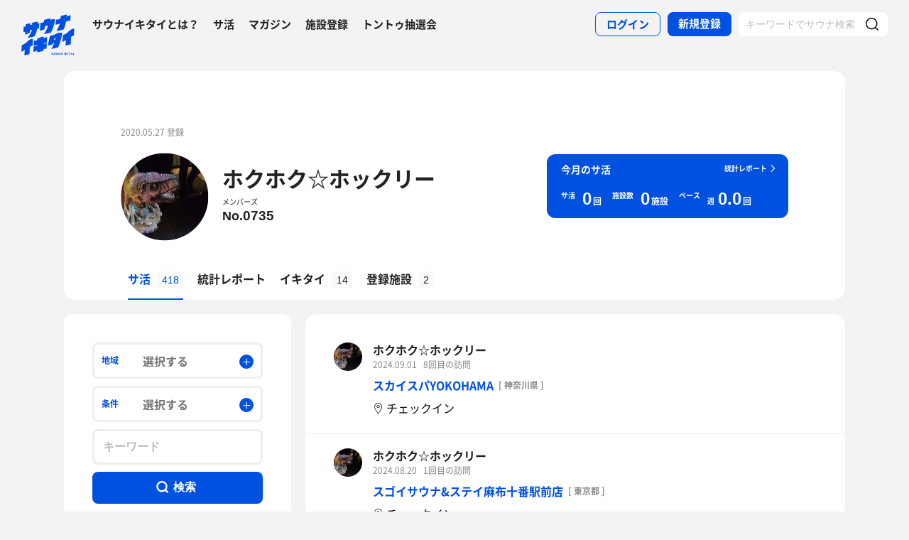

--- FILE ---
content_type: image/svg+xml
request_url: https://sauna-ikitai.com/assets/img/logo_white.svg
body_size: 1147
content:
<svg xmlns="http://www.w3.org/2000/svg" viewBox="0 0 183.1 142.6"><path d="M22.4 93.2c-8.9 9.8-20.8 13.9-20.8 13.9L.5 129.8s6.6-1.9 11.3-7c0 2.9-1.3 19.5-1.3 19.5l17.7-4.2s1-19.8 1-24.3c4-4.2 9.6-5.9 9.6-5.9L40 85.2c-.1.1-9.4-1.1-17.6 8zm141.8-34.8c-9.1 10-21.3 14.2-21.3 14.2l-1.2 23.2s6.7-2 11.6-7.2c0 2.9-1.4 19.9-1.4 19.9l18.1-4.3s1-20.2 1-24.9c4.1-4.3 9.8-6 9.8-6l1.3-23.2c.1.2-9.4-1-17.9 8.3zm-44 .5c8.8-1.9 25-6 25-6s6-11.5 8-26c3.6-3.6 12.8-5.4 15.2-3.9l1.1-18.4c-4.5-1.4-9.2.7-14.4 4.1l1.4-7.8L136.1 6l-1.4 8.4c-3 2.9-9.6 4.8-14.9 4.1L117 36c5.4.1 10.6-1.2 15.3-3.9-2.2 10.1-10.1 24.3-12.1 26.8zM13.8 61.1l-.6 10.2c7.5-3.5 13.1-6.1 16.1-7.4l.3-7.7c2.6-1.8 4.7-2.4 6.8-1.9-2.1 10-12.8 25.8-14.9 28.3 8.8-2.1 22.8-5.5 22.8-5.5s7.5-10.6 10.1-26.7c3.5.4 5.6-.3 6.4-1.7l.9-18.1c-1.8 1.2-4 1.4-5.9 1.2l.3-6.7-18.7 4.4L37 36c-2.9 0-4 .3-6.3 1.5L31 31l-15.7 4-.5 7.3c-1.5.7-4 .7-6.6.4l-1 18.9c2.3.7 4.4.9 6.6-.5zm66.9-18.8c3.8-3.1 7.5-3.8 10.5-2.8 0 0-.7 10.6-13.1 29.3 7.7-1.1 23.7-5.5 23.7-5.5s11.2-19.5 14.1-45.2c-3.4-1.3-8.4-2.1-15.9 2l.5-5.9c-11.2 2.3-13.4 3.4-22.4 5.4l-.3 6.9C72.5 30.8 65.6 30 65.6 30l-1.5 27.6c7-2.3 7.6-2.8 15.7-5.5l.9-9.8zM141 64.9c-1.6-.3-11.8-3.6-22.7 3.5-10 6.5-19.1 5.6-19.1 5.6l-8.7 34.5 17.3-3.9 1.8-4.9 3.8-.7c-3.2 9.3-9.7 20.5-10.5 21.4 8.8-1.8 23.6-5.7 23.6-5.7s4.2-8.5 8.7-24.4c2.2-7.4 4.1-14.8 5.8-25.4zm-24.9 23.7l-3.9.7 1.9-5.8 4.2-.9-2.2 6zm-39.4-6.1c-.2.1-.4.2-.6.2v-5.5s-4.2-.7-10.3 3.1c-5.6 3.5-11 2.6-11 2.6V90c-6.7 2.8-11.3 1-11.3 1l-1 18.4c4.4.2 8.5-1.4 12.2-3.1v2.1c-3.5 2.3-8 3.1-12.3 3.1l-1 18.3c4.7-.3 9.3-1.3 13.3-4.2l-.1 6.2L76 127v-5.7c3.3-1.6 7.6-2.5 10.7-2.2l1-18.4c-4 0-8.5.5-11.7 2.6v-2.1c4.5-2.6 8.2-2.6 11.8-2.7l1-18.4c.1.1-4.3-.9-12.1 2.4zm30.3 54c-1.3-.3-1.6-.5-1.6-1 0-.4.3-.6.9-.6.6 0 1.2.3 1.9.7l.8-1.2c-.7-.6-1.6-.9-2.7-.9-1.5 0-2.5.9-2.5 2.2 0 1.4.9 1.9 2.4 2.2 1.2.3 1.5.5 1.5.9s-.4.7-1.1.7c-.8 0-1.5-.3-2.2-.9l-.9 1.1c.9.8 2 1.2 3.1 1.2 1.6 0 2.7-.8 2.7-2.3 0-1.2-.8-1.7-2.3-2.1zm6.4-3l-3.1 7.3h1.6l.7-1.6h3.1l.7 1.6h1.7l-3.1-7.3h-1.6zm-.2 4.3l1-2.4 1 2.4h-2zm10.8-.1c0 1.2-.6 1.7-1.6 1.7s-1.6-.6-1.6-1.8v-4.1h-1.6v4.2c0 2.1 1.2 3.2 3.2 3.2s3.2-1.1 3.2-3.3v-4.1H124v4.2zm8.3.3l-3.4-4.4h-1.5v7.2h1.6v-4.6l3.6 4.6h1.3v-7.2h-1.6zm6.1-4.5l-3.1 7.3h1.6l.7-1.6h3.1l.7 1.6h1.7l-3.1-7.3h-1.6zm-.3 4.3l1-2.4 1 2.4h-2zm9.6-4.2h1.6v7.3h-1.6zm10.1 0h-1.9l-2.9 3.1v-3.1h-1.6v7.2h1.6v-2.2l.8-.9 2.3 3.1h1.9l-3.1-4.2zm1.4 0h1.6v7.3h-1.6zm3.1 1.4h2.3v5.8h1.6V135h2.2v-1.4h-6.1zm10-1.5l-3.1 7.3h1.6l.7-1.6h3.1l.7 1.6h1.7l-3.1-7.3h-1.6zm-.2 4.3l1-2.4 1 2.4h-2zm6.2-4.2h1.6v7.3h-1.6z" fill="#fff"/></svg>